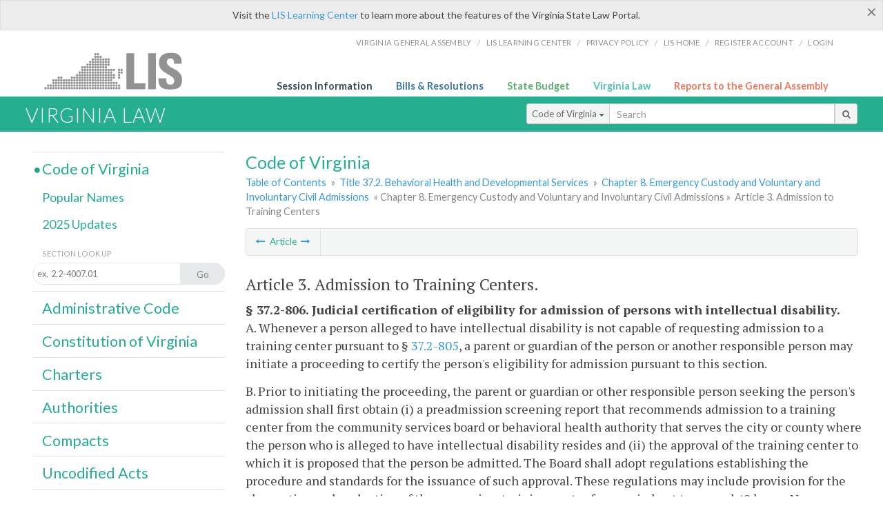

--- FILE ---
content_type: text/html; charset=utf-8
request_url: https://law.lis.virginia.gov/vacodefull/title37.2/chapter8/article3/
body_size: 9835
content:
    <!-- #region Login -->
    <!-- #endregion -->


<!DOCTYPE html>
<html xmlns="http://www.w3.org/1999/xhtml">
	<head id="Head1">
		<title>Code of Virginia Code - Article 3. Admission to Training Centers</title>
		<meta http-equiv="X-UA-Compatible" content="IE=edge" />
		<meta http-equiv="Content-Type" content="text/html; charset=utf-8" />
		<meta name="viewport" content="width=device-width, initial-scale=1.0" />
		
		<link rel="apple-touch-icon" href="./images/favicon-law16.png" sizes="16x16" />
		<link rel="apple-touch-icon" href="./images/favicon-law32.png" sizes="32x32" />
        <script src="/Scripts/session.js" type="text/javascript"></script>
		<link rel="stylesheet" href="/Content/base.css" type="text/css" media="all" />
		<!--[if lt IE 9 ]><link rel="stylesheet" href="./Content/720_grid.css" type="text/css" /><![endif]-->
		<link rel="stylesheet" href="/Content/720_grid.css" type="text/css" media="screen and (min-width: 720px)" />
		<link rel="stylesheet" href="/Content/986_grid.css" type="text/css" media="screen and (min-width: 986px)" />
		<link rel="stylesheet" href="/Content/1236_grid.css" media="screen and (min-width: 1236px)" />
		<link rel="stylesheet" href="/Content/font-awesome.min.css" />
		<link href='https://fonts.googleapis.com/css?family=PT+Sans+Narrow:400,700' rel='stylesheet' type='text/css' />
		<link type="text/css" rel="stylesheet" href="https://fonts.googleapis.com/css?family=PT Serif:r,i,400,700" />
		
		<link href='https://fonts.googleapis.com/css?family=Lato:400,700,300,300italic,400italic,700italic' rel='stylesheet' type='text/css' />
		<link rel="stylesheet" href="/Content/jquery.fancybox.css" type="text/css" media="all" />
		<link rel="stylesheet" href="/Content/jquery.qtip.min.css" type="text/css" media="all" />
		
    

		<style type="text/css">.fancybox-margin {margin-right: 0px;}</style>
        <!-- Google tag (gtag.js) -->
        <script async src="https://www.googletagmanager.com/gtag/js?id=G-F6YYKCXH17"></script>
        <script>
          window.dataLayer = window.dataLayer || [];
          function gtag(){dataLayer.push(arguments);}
          gtag('js', new Date());
          gtag('config', 'G-F6YYKCXH17');
        </script>
	</head>

<body>
    <input type="text" style="width:0;height:0;visibility:hidden;position:absolute;left:0;top:0" /> 
    <input type="password" style="width:0;height:0;visibility:hidden;position:absolute;left:0;top:0" />
    <input type="hidden" id="hidSignIn" value="0" />
    
    
    <div class="top-bar"></div>
    <header>
        <nav>
            <div class="lis-links-content full">
                <ul>
                    <li><a href="https://virginiageneralassembly.gov/">Virginia General Assembly</a> /</li>
                    <li><a href="https://help.lis.virginia.gov">LIS Learning Center</a> /</li>
                    <li><a href="https://lis.virginia.gov/privacy">Privacy Policy</a> /</li>
                    <li><a href="https://lis.virginia.gov">LIS home</a> /</li>
                    <li><a href="https://lis.virginia.gov/register-account">Register Account</a> /</li>
                    <li><a href="https://lis.virginia.gov/login">Login</a></li>
                </ul>
            </div>
        </nav>
    </header>
    <div class="grid-wrapper one-and-three halves">
        <div class="portal-title">
            <a href="https://lis.virginia.gov/">LIS</a>
        </div>
        <div class="portal-links">
            <ul>
                <li>
                    <a class="txt-blue" href="https://lis.virginia.gov">Session Information</a>
                </li>
                <li>
                    <a class="txt-dark-blue" href="https://lis.virginia.gov/bill-search">Bills & Resolutions</a>
                </li>
                <li>
                    <a class="txt-green" href="https://budget.lis.virginia.gov/default/2025/1">State Budget</a>
                </li>
                <li>
                    <a class="txt-light-green" href="https://law.lis.virginia.gov/">Virginia Law</a>
                </li>
                <li>
                    <a class="txt-orange" href="https://rga.lis.virginia.gov/">Reports to the General Assembly</a>
                </li>
            </ul>
        </div>
    </div>
        
        
        <div class="va-law">
            <div class="grid">
                <div class="row">
                    <div class="slot-0-1-2">
                        <h1><a href="https://law.lis.virginia.gov">Virginia Law</a></h1>
                    </div>
                    <div class="slot-3-4-5">
                        <div class="input-group .search-comp ">
                            <div class="input-group-btn">
                                <button type="button" id='searchType' value="Code_of_Virginia" class="btn btn-sm btn-default dropdown-toggle" data-toggle="dropdown">Code of Virginia <span class="caret"></span></button>
                                <ul id='searchList' class="dropdown-menu" role="menu">
                                    <li class="searchBtn"><a href="#">All</a></li>
                                    <li class="searchBtn "><a href="#">Code of Virginia</a></li>
                                    <li class="searchBtn active"><a href="#">Administrative Code</a></li>
                                    <li class="searchBtn "><a href="#">Constitution</a></li>
                                    <li class="searchBtn "><a href="#">Charters</a></li>
                                    <li class="searchBtn "><a href="#">Authorities</a></li>
                                    <li class="searchBtn "><a href="#">Compacts</a></li>
                                    <li class="searchBtn "><a href="#">Uncodified Acts</a></li>
                                </ul>
                            </div>
                            <!-- /btn-group -->
                            <input type="text" id="txtSearch" class="form-control input-sm" placeholder="Search" />
                            <span class="input-group-btn">
                                <button class="btn btn-sm btn-default" id="searchBtn" type="button"><i class="fa fa-search"></i></button>
                            </span>
                        </div>
                        <!-- /input-group -->
                    </div>
                </div>
            </div>
        </div>
        
        
        <div class="grid">
                <!-- #region Variables -->
    <!-- #endregion -->
    <!-- #region Highlights -->
    <!-- #endregion -->
    <!-- #region Build Pages -->
    <!-- #endregion -->

<body class="flipcol ">
    <input type="hidden" id="hidST" />
    <input type="hidden" id="hidToC" value="0" />
    <input type="hidden" id="hidID" />
    <input type="hidden" id="hidNote" />
    <input type="hidden" id="hidBiP" value="false" />
    <input type="hidden" id="hidReport" value="0" />
    <input type="hidden" id="hidSegments" />
    <input type="hidden" id="hidPage" value="vacode" />
    <div class="grid">
        <div class="row">
            <div class="slot-6-7-8">
                <section id="pageTitle"><h2 class='pg-title'>Code of Virginia</h2></section>
                <section class="breadcrumbs" id="breadcrumbs"><p><a href='/vacode/'>Table of Contents</a> &raquo; <a href='/vacode/title37.2/'>Title 37.2. Behavioral Health and Developmental Services</a> &raquo; <a href='/vacode/title37.2/chapter8/'>Chapter 8. Emergency Custody and Voluntary and Involuntary Civil Admissions</a> &raquo; Chapter 8. Emergency Custody and Voluntary and Involuntary Civil Admissions</a> &raquo; <span class='breadcrumb-inactive'>Article 3. Admission to Training Centers</span></p></section>
                <section class="content-header-menu" id="menucontainer">
                    <nav class="content-header-menu-left"><ul><li><a title='Article 2. Voluntary Admission' href='/vacodefull/title37.2/chapter8/article2/'><i class='fa fa-long-arrow-left'></i></a> Article <a title='Article 4. Emergency Custody and Involuntary Temporary Detention' href='/vacodefull/title37.2/chapter8/article4/'><i class='fa fa-long-arrow-right'></i></a></li></ul></nav>
                    <a href="#" class="scroll_top "><i class="fa fa-arrow-up"></i></a>
                    <nav class="content-header-menu-middle"></nav>
                            <nav class="content-header-menu-right"></nav>

                </section>
                <p class="sidenote alert rptCheckbox"><strong>Creating a Report:</strong> Check the sections you'd like to appear in the report, then use the "Create Report" button at the bottom of the page to generate your report. Once the report is generated you'll then have the option to download it as a pdf, print or email the report.</p>
                <article id="vacode" class="content">
                    <div id="printStuff"><div id='printHeader'>Code of Virginia<br/>Title 37.2. Behavioral Health and Developmental Services<br/>Chapter 8. Emergency Custody and Voluntary and Involuntary Civil Admissions</div><div id='printDate'>1/31/2026</div></div>
                    <span id='va_code'><h2>Article 3. Admission to Training Centers.</h2><b>§ 37.2-806. Judicial certification of eligibility for admission of persons with intellectual disability.</b><p>A. Whenever a person alleged to have intellectual disability is not capable of requesting admission to a training center pursuant to § <a href='http://law.lis.virginia.gov/vacode/37.2-805/'>37.2-805</a>, a parent or guardian of the person or another responsible person may initiate a proceeding to certify the person's eligibility for admission pursuant to this section.</p><p>B. Prior to initiating the proceeding, the parent or guardian or other responsible person seeking the person's admission shall first obtain (i) a preadmission screening report that recommends admission to a training center from the community services board or behavioral health authority that serves the city or county where the person who is alleged to have intellectual disability resides and (ii) the approval of the training center to which it is proposed that the person be admitted. The Board shall adopt regulations establishing the procedure and standards for the issuance of such approval. These regulations may include provision for the observation and evaluation of the person in a training center for a period not to exceed 48 hours. No person alleged to have intellectual disability who is the subject of a proceeding under this section shall be detained on that account pending the hearing except for observation and evaluation pursuant to the provisions of this subsection.</p><p>C. Upon the filing of a petition in any city or county alleging that the person has intellectual disability, is in need of training or habilitation, and has been approved for admission pursuant to subsection B, a proceeding to certify the person's eligibility for admission to the training center may be commenced. The petition shall be filed with any district court or special justice. A copy of the petition shall be personally served on the person named in the petition, his attorney, and his guardian or conservator. Prior to any hearing under this section, the judge or special justice shall appoint an attorney to represent the person. However, the person shall not be precluded from employing counsel of his choosing and at his expense.</p><p>D. The person who is the subject of the hearing shall be allowed sufficient opportunity to prepare his defense, obtain independent evaluations and expert opinion at his own expense, and summons other witnesses. He shall be present at any hearing held under this section, unless his attorney waives his right to be present and the judge or special justice is satisfied by a clear showing and after personal observation that the person's attendance would subject him to substantial risk of physical or emotional injury or would be so disruptive as to prevent the hearing from taking place.</p><p>E. Notwithstanding the above, the judge or special justice shall summons either a physician or a clinical psychologist who is licensed in Virginia and is qualified in the assessment of persons with intellectual disability or a person designated by the local community services board or behavioral health authority who meets the qualifications established by the Board. The physician, clinical psychologist, or community services board or behavioral health authority designee may be the one who assessed the person pursuant to subsection B. The judge or special justice also shall summons other witnesses when so requested by the person or his attorney. The physician, clinical psychologist, or community services board or behavioral health authority designee shall certify that he has personally assessed the person and has probable cause to believe that the person (i) does or does not have intellectual disability, (ii) is or is not eligible for a less restrictive service, and (iii) is or is not in need of training or habilitation in a training center. The judge or special justice may accept written certification of a finding of a physician, clinical psychologist, or community services board or behavioral health authority designee, provided such assessment has been personally made within the preceding 30 days and there is no objection to the acceptance of the written certification by the person or his attorney.</p><p>F. If the judge or special justice, having observed the person and having obtained the necessary positive certification and other relevant evidence, specifically finds that (i) the person is not capable of requesting his own admission, (ii) the training center has approved the proposed admission pursuant to subsection B, (iii) there is no less restrictive alternative to training center admission, consistent with the best interests of the person who is the subject of the proceeding, and (iv) the person has intellectual disability and is in need of training or habilitation in a training center, the judge or special justice shall by written order certify that the person is eligible for admission to a training center.</p><p>G. Certification of eligibility for admission hereunder shall not be construed as a judicial commitment for involuntary admission of the person but shall authorize the parent or guardian or other responsible person to admit the person to a training center and shall authorize the training center to accept the person.</p><p>1976, c. 493, § 37.1-65.1; 1979, c. 204; 1980, c. 582; 1984, c. 425; 2005, c. <a href='http://LegacyLIS.virginia.gov/cgi-bin/legp604.exe?051+ful+CHAP0716'>716</a>; 2012, cc. <a href='http://LegacyLIS.virginia.gov/cgi-bin/legp604.exe?121+ful+CHAP0476'>476</a>, <a href='http://LegacyLIS.virginia.gov/cgi-bin/legp604.exe?121+ful+CHAP0507'>507</a>.</p><b>§ 37.2-807. Emergency or respite care admissions to training centers.</b><p>The Board may adopt regulations to provide for emergency and respite care admissions to training centers. A respite care or emergency admission made pursuant to such regulation shall not be considered an admission under § <a href='http://law.lis.virginia.gov/vacode/37.2-806/'>37.2-806</a> and shall not require judicial certification of eligibility for admission. No individual shall be admitted to a training center under an emergency or respite care admission for more than 21 consecutive days or 75 days in a calendar year.</p><p>1979, c. 204, § 37.1-65.2; 2005, c. <a href='http://LegacyLIS.virginia.gov/cgi-bin/legp604.exe?051+ful+CHAP0716'>716</a>.</p></span>



                </article>
                <div id="HistoryNote"></div>
                        <nav class="content-footer-menu"><ul><li><a title='Article 2. Voluntary Admission' href='/vacodefull/title37.2/chapter8/article2/'><i class='fa fa-long-arrow-left'></i></a> Article <a title='Article 4. Emergency Custody and Involuntary Temporary Detention' href='/vacodefull/title37.2/chapter8/article4/'><i class='fa fa-long-arrow-right'></i></a></li></ul></nav>

            </div>
            <div class="slot-9">
                <nav id="section-menu">
                    <ul class="section-header-menu">
                        <li class="selected">
                            <h3><a href="/vacode">Code of Virginia</a></h3>
                        </li>
                        <ul class="section-sub-menu">
                            <li><a href="/vacodepopularnames">Popular Names</a></li>
                        </ul>
                        <ul class="section-sub-menu">
                            <li id="covUpdates"><a  href='/vacodeupdates/'>2025 Updates</a></li>
                        </ul>
                        <ul class="section-sub-menu">
                            <li><span class="form-title">Section Look Up</span></li>
                            <li id='search-box'>
                                <div action='/search' id='search-form' method='get' target='_top'>
                                    <input type="text" id='search-text' name='q' placeholder='ex.  2.2-4007.01' readonly onfocus="if (this.hasAttribute('readonly')) {this.removeAttribute('readonly'); this.blur(); this.focus(); }" />
                                    <button id='search-button' type='submit'><span>Go</span></button>
                                </div>
                            </li>
                        </ul>
                        <li>
                            <h3><a href="/admincode">Administrative Code</a></h3>
                        </li>
                        <li>
                            <h3><a href="/constitution">Constitution of Virginia</a></h3>
                        </li>
                        <li>
                            <h3><a href="/charters">Charters</a></h3>
                        </li>
                        <li>
                            <h3><a href="/authorities">Authorities</a></h3>
                        </li>
                        <li>
                            <h3><a href="/compacts">Compacts</a></h3>
                        </li>
                        <li>
                            <h3><a href="/uncodifiedacts">Uncodified Acts</a></h3>
                        </li>
                    </ul>
                </nav>
            </div>
        </div>
    </div>
    <!-- / .grid -->
    <script type="text/javascript">var siteurl = 'https://law.lis.virginia.gov';</script>
    <script src="/Scripts/jquery.min.js" type="text/javascript"></script>
    <script src="/Scripts/responsive.js" type="text/javascript"></script>
    <script src="/Scripts/modernizer.js" type="text/javascript" charset="utf-8"></script>
    <script src="/Scripts/bootstrap.min.js" type="text/javascript" charset="utf-8"></script>
    <script src="/Scripts/jquery.fancybox.js" type="text/javascript" charset="utf-8"></script>
    <script src="/Scripts/fancybox/jquery.easing-1.3.pack.js" type="text/javascript"></script>
    <script src="/Scripts/fancybox/jquery.mousewheel-3.0.4.pack.js" type="text/javascript"></script>
    <script src="/Scripts/jquery.floatThead.min.js" type="text/javascript"></script>
    <script src="/Scripts/printThisCoV.js" type="text/javascript"></script>
    <script src="/Scripts/jquery.cookie.js" type="text/javascript"></script>
    <script src="/Scripts/searchCoV.js" type="text/javascript"></script>
    <script src="/Scripts/isFontFaceSupported.js" type="text/javascript"></script>
    <script src="/Scripts/jquery.qtip.js" type="text/javascript"></script>
    <script src="/Scripts/search.js" type="text/javascript"></script>
    
    <link rel="stylesheet" href="/Content/msgBoxLight.css" />
    <script src="/Scripts/jquery.msgBox.js" type="text/javascript" charset="utf-8"></script>
    <script src="/Scripts/tinymce/tinymce.min.js" type="text/javascript" charset="utf-8"></script>
    <script src="/Scripts/edit.js" type="text/javascript"></script>
    <script src="/Scripts/CoVInit.js" type="text/javascript"></script>
    
    <script src="/Scripts/report.js" type="text/javascript"></script>
    <script src="/Scripts/default.js" type="text/javascript"></script>
    <script src="/Scripts/pdf.js" type="text/javascript"></script>
    <script type="text/javascript">
		    $('document').ready(function () {
		        $('#print').click(function () {
		            $("#vacode").printThis();
		            return (false);
		        });

		        var val = parseInt($.browser.version);
		        if ($.browser.msie || (val > 7 && val <= 11)) {
		            //stuff here (like adding an IE10 class to the body or html tag
		            $(".input-sm").css("margin-top", "1px");
		        }

		        $('a.fancybox').fancybox({
		            type: "iframe",
		            'width': 650,
		            'height': 520
		        });

		        $("a.single_image").fancybox({
		            type: "iframe",
		            'width': 650,
		            'height': 720
		        });

		        $('.fancybox').attr('href', "/emailForm?parent=vacode/" + $('#hidSegments').val());

		        $('.hdr-read-text a').fancybox({
		            type: "iframe",
		            'width': 650,
		            'height': 701,
		            'autoDimensions': false,
		            'autoSize': false,
		            afterClose: function (event, ui) {
		                //parent.document.getElementById("hidBiP").value = "false";
		                parent.$("#hidBiP").val("false");
		            }
		        });

		        var _hidVal = $('#hidBiP').val();
		        if (_hidVal == 'true') {
		            $('.hdr-read-text a').click();
		        }

		        if (isFontFaceSupported() == false) {
		            $('.fa').iconfontFallback();
		        }

		        $('p.hdr-read-text a').qtip({
		            content: 'Bills currently before the General Assembly',
		            style: {
		                textAlign: 'center',
		                tip: true,
		                classes: 'qtip-rounded qtip-shadow',
		            },
		            position: {
		                my: 'top center',
		                at: 'bottom center'
		            }
		        });
		    });

		    function PrintPreview() {
		        $('table').floatThead('reflow');
		        $('table').floatThead('reflow');
		        printWindow = window.open("", "", "location=1,status=1,scrollbars=1,width=650,height=600");
		        printWindow.document.write('<!DOCTYPE html><html><head>');
		        printWindow.document.write('<link rel="stylesheet" href="./css/base.css" type="text/css" media="all" />');
		        printWindow.document.write('<link rel="stylesheet" href="./css/720_grid.css" type="text/css" media="all" />');
		        printWindow.document.write('<style type="text/css">@media print{.no-print, .no-print *{display: none !important;}h6{display:none !important;}#printPages{display:none !important;}}#printDate {display:none !important;}</style>');
		        printWindow.document.write('<style type="text/css">#printHeader{display:block;font-size:1em;line-height:1.3em;text-align:left;margin-bottom:.8em;}</style>');

		        printWindow.document.write('<style type="text/css">body{color:#444;font-family:"PT Serif",Georgia,serif;line-height:1.3em;font-size: .95em;}h2{margin:0 0 .1em 0;font-weight:normal;line-height:1.2em;font-size:1.4em;letter-spacing:.01em;padding:0 .35em 0 0.25em;}');
		        printWindow.document.write('.hdr-read-text,.read-text,.rptCheckbox{display:none;}ul .outline{margin-bottom:1em;}ul{list-style:none;}.outline ul{margin-left:1em;}a, a:link{color:#1a73ae;text-decoration:none;}');
		        printWindow.document.write('b{margin:0;padding:0;border:0;font-size:100%;vertical-align:baseline;}.number-descrip-list{line-height:1.55em;margin-bottom:1em;height:auto;}');
		        printWindow.document.write('.number-descrip-list dt {clear: left;float: left;display: table-cell;font-weight: bold;width: 6.75em;}.number-descrip-list dd {padding-bottom: .125em;display: table-cell;}');
		        printWindow.document.write('.number-descrip-list-outline{margin-left:1em;line-height:1.55em;}.number-descrip-list-outline dt{width:7em;font-weight:bold;}');
		        printWindow.document.write('.number-descrip-list-outline dd{display:table-cell;padding-bottom:0;}</style>');

		        printWindow.document.write('<style type="text/css">h6 {font-family: "Lato", Helvetica, Arial, sans-serif;font-size: 14px;border-bottom: 1px solid #ddd;padding-bottom: 15px;}');
		        printWindow.document.write('table{border-collapse: collapse;border-spacing: 0;margin-bottom: 15px;}.printButtons {width: 100%;text-align: right;position: absolute;right: 10px;top: 28px;}</style>');
		        printWindow.document.write('<style>#printPages{position:absolute;left: 120px;top: 30px;}.hiddenTable {display: none !important;}</style>');

		        printWindow.document.write('</head><body>');
		        printWindow.document.write('<h6>Print Preview</h6><span id="printPages"></span>')
		        printWindow.document.write('<div class="printButtons">');

		        //Print and cancel button
		        printWindow.document.write('<input type="button" id="btnPrint" value="Print" class="no-print" onclick="window.print();window.onfocus=function(){window.close();}" />');
		        printWindow.document.write('<input type="button" id="btnCancel" value="Cancel" class="no-print" onclick="window.close()" />');

		        printWindow.document.write('</div>');

		        //You can include any data this way.
		        var _page = '<div id="va_code" class="va_code">' + $('#printStuff').html() + $('#va_code').html() + '</div>';
		        printWindow.document.write(_page);
		        printWindow.document.write('<scr' + 'ipt type="text/javascript">var divHeight;var obj = document.getElementById("va_code");if(obj.offsetHeight){divHeight=obj.offsetHeight;}else if(obj.style.pixelHeight){divHeight=obj.style.pixelHeight;}document.getElementById("printPages").innerHTML="Approximate Number of Pages: " + Math.ceil(divHeight / 850);</sc' + 'ript>');
		        printWindow.document.write('</body></html>');
		        printWindow.document.close();
		        printWindow.focus();
		    }
    </script>
    <!-- HTML5 shim and Respond.js IE8 support of HTML5 elements and media queries -->

</body>
        </div>
        
        
            <div class="va-law-footer" id="valawfooter">
                <div class="grid">
                    <div class="row">
                        <div class="slot-6 foot-callout">
                            <h4><i class="fa fa-book"></i> Virginia Law Library</h4>
                            
                            <p>The Code of Virginia, Constitution of Virginia, Charters, Authorities, Compacts and Uncodified Acts are now available in EPub eBook format. <a class="more" href="/law-library"><i class="fa fa-arrow-circle-right"></i></a></p>
                        </div>
                        <div class="slot-7 foot-callout">
                            <h4><i class="fa fa-question-circle"></i> Helpful Resources</h4>
                            <ul>
                                <li><a href="http://codecommission.dls.virginia.gov/">Virginia Code Commission</a></li>
                                <li><a href="http://register.dls.virginia.gov/">Virginia Register of Regulations</a></li>
                                <li><a href="https://www.archives.gov/exhibits/charters/constitution_transcript.html">U.S. Constitution</a></li>
                            </ul>
                        </div>
                        <div class="slot-8 foot-callout">
                            <h4><a href="/developers"><i class="fa fa-wrench"></i> For Developers</a></h4>
                            <p>The Virginia Law website data is available via a web service. <a class="more" href="/developers"><i class="fa fa-arrow-circle-right"></i></a></p>
                        </div>
                        <div class="slot-9 foot-callout">
                            <h4 id="twitter">&nbsp;</h4>
                            
                            <img id="ga-seal" src="/images/ga_seal_lis.png" alt="virginia general assembly seal" />
                        </div>
                    </div>
                </div>
            </div>
        <div class="footer">
            <nav class="footer-links" style="line-height: 1.4;">
                <div class="container-fluid">
                    <div class="row">
                        <div id='generic_login_div' style="display:none;z-index:9999;padding:10px;" class="corners dropshadow">
                            <h3>Sign In</h3>
                            <div class='form-row'>
                                <label id='lblusername' for='username'>Username:&nbsp; </label>
                                <input type='text' class="user" name='username' placeholder="Username" id='username' />
                                <label id="userError"></label>
                            </div>
                            <div class='form-row'>
                                <label id='lblpassword' for='password'>Password:&nbsp; </label>
                                <input type='password' class="pass" name='password' placeholder="Password" id='password' />
                                <label id="passError"></label>
                            </div>
                            <div class='submit-row'>
                                <input type='button' id="btnLogin" class="button" value='Login' />
                                <a onclick='hideLogin()' class="hover">Cancel</a>
                            </div>
                        </div>
                        <div id="dialog-modal" style="display:none;"></div>
                        <span class="col-xs-12 text-center">
                            <ul>
                                <li><a href="https://lis.virginia.gov">LIS Home</a></li>
                                <li><a id="aLIAB" href="https://lis.virginia.gov/register-account">Lobbyist-in-a-Box</a></li>
                                
                            </ul>
                            <p>
                                © Copyright Commonwealth of Virginia,
                                <script>document.write(new Date().getFullYear())</script>. All rights reserved. Site developed by the <a href="http://dlas.virginia.gov">Division of Legislative Automated Systems (DLAS)</a>.
                                <a href="" id="signin" onclick="showLogin();return false;">Sign In</a>
                                
                            </p>
                        </span>
                    </div>
                </div>
            </nav>
        </div>
        
</body>
</html>

<!--[if lt IE 10 ]><script async src="<%: FriendlyUrl.Href("~/Scripts/placeHolder.js" type="text/javascript"></script><![endif]-->
<!-- HTML5 shim and Respond.js IE8 support of HTML5 elements and media queries -->
<!--[if lt IE 9]>
<script src="~/Scripts/html5shiv.js"></script>
<script src="~/Scripts/respond.js"></script>
<![endif]-->

<script src="/Scripts/SwitchMode.js" type="text/javascript"></script>